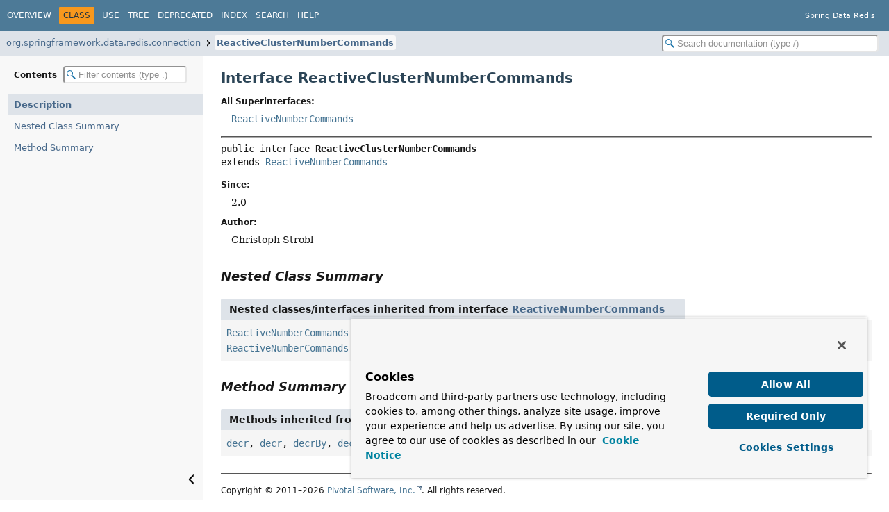

--- FILE ---
content_type: text/html
request_url: https://docs.spring.io/spring-data/data-redis/docs/current/api/org/springframework/data/redis/connection/ReactiveClusterNumberCommands.html
body_size: 2504
content:
<!DOCTYPE HTML>
<html lang="en">
<script src="https://cdn.cookielaw.org/scripttemplates/otSDKStub.js" data-domain-script="018ee325-b3a7-7753-937b-b8b3e643b1a7"></script><script>function OptanonWrapper() {}</script><script>function setGTM(w, d, s, l, i) { w[l] = w[l] || []; w[l].push({ "gtm.start": new Date().getTime(), event: "gtm.js"}); var f = d.getElementsByTagName(s)[0], j = d.createElement(s), dl = l != "dataLayer" ? "&l=" + l : ""; j.async = true; j.src = "https://www.googletagmanager.com/gtm.js?id=" + i + dl; f.parentNode.insertBefore(j, f); } if (document.cookie.indexOf("OptanonConsent") > -1 && document.cookie.indexOf("groups=") > -1) { setGTM(window, document, "script", "dataLayer", "GTM-W8CQ8TL"); } else { waitForOnetrustActiveGroups(); } var timer; function waitForOnetrustActiveGroups() { if (document.cookie.indexOf("OptanonConsent") > -1 && document.cookie.indexOf("groups=") > -1) { clearTimeout(timer); setGTM(window, document, "script", "dataLayer", "GTM-W8CQ8TL"); } else { timer = setTimeout(waitForOnetrustActiveGroups, 250); }}</script>
<!-- Generated by javadoc (25) on Fri Jan 16 10:08:22 GMT 2026 -->
<title>ReactiveClusterNumberCommands (Spring Data Redis 4.0.2 API)</title>
<meta name="viewport" content="width=device-width, initial-scale=1">
<meta http-equiv="Content-Type" content="text/html; charset=UTF-8">
<meta name="dc.created" content="2026-01-16">
<meta name="description" content="declaration: package: org.springframework.data.redis.connection, interface: ReactiveClusterNumberCommands">
<meta name="generator" content="javadoc/ClassWriter">
<link rel="stylesheet" type="text/css" href="../../../../../resource-files/jquery-ui.min.css">
<link rel="stylesheet" type="text/css" href="../../../../../resource-files/stylesheet.css">
<script type="text/javascript" src="../../../../../script-files/script.js"></script>
<script type="text/javascript" src="../../../../../script-files/jquery-3.7.1.min.js"></script>
<script type="text/javascript" src="../../../../../script-files/jquery-ui.min.js"></script>
</head>
<body class="class-declaration-page">
<script type="text/javascript">const pathtoroot = "../../../../../";
loadScripts(document, 'script');</script>
<noscript>
<div>JavaScript is disabled on your browser.</div>
</noscript>
<header role="banner">
<nav role="navigation">
<!-- ========= START OF TOP NAVBAR ======= -->
<div class="top-nav" id="navbar-top">
<div class="nav-content">
<div class="nav-menu-button"><button id="navbar-toggle-button" aria-controls="navbar-top" aria-expanded="false" aria-label="Toggle navigation links"><span class="nav-bar-toggle-icon">&nbsp;</span><span class="nav-bar-toggle-icon">&nbsp;</span><span class="nav-bar-toggle-icon">&nbsp;</span></button></div>
<div class="skip-nav"><a href="#skip-navbar-top" title="Skip navigation links">Skip navigation links</a></div>
<ul id="navbar-top-firstrow" class="nav-list" title="Navigation">
<li><a href="../../../../../index.html">Overview</a></li>
<li class="nav-bar-cell1-rev">Class</li>
<li><a href="class-use/ReactiveClusterNumberCommands.html">Use</a></li>
<li><a href="package-tree.html">Tree</a></li>
<li><a href="../../../../../deprecated-list.html">Deprecated</a></li>
<li><a href="../../../../../index-all.html">Index</a></li>
<li><a href="../../../../../search.html">Search</a></li>
<li><a href="../../../../../help-doc.html#class">Help</a></li>
</ul>
<div class="about-language">Spring Data Redis</div>
</div>
</div>
<div class="sub-nav">
<div class="nav-content">
<ol class="sub-nav-list">
<li><a href="package-summary.html">org.springframework.data.redis.connection</a></li>
<li><a href="ReactiveClusterNumberCommands.html" class="current-selection">ReactiveClusterNumberCommands</a></li>
</ol>
<div class="nav-list-search"><input type="text" id="search-input" disabled placeholder="Search documentation (type /)" aria-label="Search in documentation" autocomplete="off" spellcheck="false"><input type="reset" id="reset-search" disabled value="Reset"></div>
</div>
</div>
<!-- ========= END OF TOP NAVBAR ========= -->
<span class="skip-nav" id="skip-navbar-top"></span></nav>
</header>
<div class="main-grid">
<nav role="navigation" class="toc" aria-label="Table of contents">
<div class="toc-header">Contents&nbsp;<input type="text" class="filter-input" disabled placeholder="Filter contents (type .)" aria-label="Filter table of contents" autocomplete="off" spellcheck="false"><input type="reset" class="reset-filter" disabled tabindex="-1" value="Reset"></div>
<ol class="toc-list" tabindex="-1">
<li><a href="#" tabindex="0">Description</a></li>
<li><a href="#nested-class-summary" tabindex="0">Nested Class Summary</a></li>
<li><a href="#method-summary" tabindex="0">Method Summary</a></li>
</ol>
<button class="hide-sidebar"><span>Hide sidebar&nbsp;</span><img src="../../../../../resource-files/left.svg" alt="Hide sidebar"></button><button class="show-sidebar"><img src="../../../../../resource-files/right.svg" alt="Show sidebar"><span>&nbsp;Show sidebar</span></button></nav>
<main role="main">
<!-- ======== START OF CLASS DATA ======== -->
<div class="header">
<h1 title="Interface ReactiveClusterNumberCommands" class="title">Interface ReactiveClusterNumberCommands</h1>
</div>
<section class="class-description" id="class-description">
<dl class="notes">
<dt>All Superinterfaces:</dt>
<dd><code><a href="ReactiveNumberCommands.html" title="interface in org.springframework.data.redis.connection">ReactiveNumberCommands</a></code></dd>
</dl>
<hr>
<div class="horizontal-scroll">
<div class="type-signature"><span class="modifiers">public interface </span><span class="element-name type-name-label">ReactiveClusterNumberCommands</span><span class="extends-implements">
extends <a href="ReactiveNumberCommands.html" title="interface in org.springframework.data.redis.connection">ReactiveNumberCommands</a></span></div>
<dl class="notes">
<dt>Since:</dt>
<dd>2.0</dd>
<dt>Author:</dt>
<dd>Christoph Strobl</dd>
</dl>
</div>
</section>
<section class="summary">
<ul class="summary-list">
<!-- ======== NESTED CLASS SUMMARY ======== -->
<li>
<section class="nested-class-summary" id="nested-class-summary">
<h2>Nested Class Summary</h2>
<div class="inherited-list">
<h3 id="nested-classes-inherited-from-class-org.springframework.data.redis.connection.ReactiveNumberCommands">Nested classes/interfaces inherited from interface&nbsp;<a href="ReactiveNumberCommands.html#nested-class-summary" title="interface in org.springframework.data.redis.connection">ReactiveNumberCommands</a></h3>
<code><a href="ReactiveNumberCommands.DecrByCommand.html" title="class in org.springframework.data.redis.connection">ReactiveNumberCommands.DecrByCommand</a>&lt;T&gt;, <a href="ReactiveNumberCommands.HIncrByCommand.html" title="class in org.springframework.data.redis.connection">ReactiveNumberCommands.HIncrByCommand</a>&lt;T&gt;, <a href="ReactiveNumberCommands.IncrByCommand.html" title="class in org.springframework.data.redis.connection">ReactiveNumberCommands.IncrByCommand</a>&lt;T&gt;</code></div>
</section>
</li>
<!-- ========== METHOD SUMMARY =========== -->
<li>
<section class="method-summary" id="method-summary">
<h2>Method Summary</h2>
<div class="inherited-list">
<h3 id="methods-inherited-from-class-org.springframework.data.redis.connection.ReactiveNumberCommands">Methods inherited from interface&nbsp;<a href="ReactiveNumberCommands.html#method-summary" title="interface in org.springframework.data.redis.connection">ReactiveNumberCommands</a></h3>
<code><a href="ReactiveNumberCommands.html#decr(java.nio.ByteBuffer)" title="decr(ByteBuffer)">decr</a>, <a href="ReactiveNumberCommands.html#decr(org.reactivestreams.Publisher)" title="decr(Publisher)">decr</a>, <a href="ReactiveNumberCommands.html#decrBy(java.nio.ByteBuffer,T)" title="decrBy(ByteBuffer, T)">decrBy</a>, <a href="ReactiveNumberCommands.html#decrBy(org.reactivestreams.Publisher)" title="decrBy(Publisher)">decrBy</a>, <a href="ReactiveNumberCommands.html#hIncrBy(java.nio.ByteBuffer,java.nio.ByteBuffer,T)" title="hIncrBy(ByteBuffer, ByteBuffer, T)">hIncrBy</a>, <a href="ReactiveNumberCommands.html#hIncrBy(org.reactivestreams.Publisher)" title="hIncrBy(Publisher)">hIncrBy</a>, <a href="ReactiveNumberCommands.html#incr(java.nio.ByteBuffer)" title="incr(ByteBuffer)">incr</a>, <a href="ReactiveNumberCommands.html#incr(org.reactivestreams.Publisher)" title="incr(Publisher)">incr</a>, <a href="ReactiveNumberCommands.html#incrBy(java.nio.ByteBuffer,T)" title="incrBy(ByteBuffer, T)">incrBy</a>, <a href="ReactiveNumberCommands.html#incrBy(org.reactivestreams.Publisher)" title="incrBy(Publisher)">incrBy</a></code></div>
</section>
</li>
</ul>
</section>
<!-- ========= END OF CLASS DATA ========= -->
<footer role="contentinfo">
<hr>
<p class="legal-copy"><small>Copyright &#169; 2011&#x2013;2026 <a href="https://www.spring.io">Pivotal Software, Inc.</a>. All rights reserved.</small></p>
</footer>
</main>
</div>
<script defer src="https://static.cloudflareinsights.com/beacon.min.js/vcd15cbe7772f49c399c6a5babf22c1241717689176015" integrity="sha512-ZpsOmlRQV6y907TI0dKBHq9Md29nnaEIPlkf84rnaERnq6zvWvPUqr2ft8M1aS28oN72PdrCzSjY4U6VaAw1EQ==" data-cf-beacon='{"rayId":"9c409ea299811dfc","version":"2025.9.1","serverTiming":{"name":{"cfExtPri":true,"cfEdge":true,"cfOrigin":true,"cfL4":true,"cfSpeedBrain":true,"cfCacheStatus":true}},"token":"bffcb8a918ae4755926f76178bfbd26b","b":1}' crossorigin="anonymous"></script>
</body>
</html>


--- FILE ---
content_type: application/x-javascript
request_url: https://docs.spring.io/spring-data/data-redis/docs/current/api/type-search-index.js
body_size: 4724
content:
typeSearchIndex = [{"p":"org.springframework.data.redis.connection","l":"ReactiveRedisConnection.AbsentByteBufferResponse"},{"p":"org.springframework.data.redis.connection.lettuce","l":"RedisCredentialsProviderFactory.AbsentRedisCredentials","k":"9"},{"p":"org.springframework.data.redis.connection","l":"BitFieldSubCommands.AbstractBitFieldSubCommand"},{"p":"org.springframework.data.redis.support.collections","l":"AbstractRedisCollection"},{"p":"org.springframework.data.redis.connection","l":"AbstractRedisConnection"},{"p":"org.springframework.data.redis.connection.util","l":"AbstractSubscription"},{"p":"org.springframework.data.redis.connection","l":"ReactiveStreamCommands.AcknowledgeCommand"},{"p":"org.springframework.data.redis.connection","l":"ReactiveClusterCommands.AddSlots","k":"9"},{"p":"org.springframework.data.redis.connection","l":"RedisClusterCommands.AddSlots","k":"9"},{"p":"org.springframework.data.redis.connection","l":"ReactiveStreamCommands.AddStreamRecord"},{"p":"org.springframework.data.redis.connection.zset","l":"Aggregate","k":"9"},{"l":"All Classes and Interfaces","u":"allclasses-index.html","k":"18"},{"p":"org.springframework.data.redis.connection","l":"ReactiveStringCommands.AppendCommand"},{"p":"org.springframework.data.redis.core.mapping","l":"BasicRedisPersistentEntity"},{"p":"org.springframework.data.redis.cache","l":"BatchStrategies"},{"p":"org.springframework.data.redis.cache","l":"BatchStrategy","k":"10"},{"p":"org.springframework.data.redis.hash","l":"BeanUtilsHashMapper"},{"p":"org.springframework.data.redis.core.convert","l":"MappingRedisConverter.BinaryKeyspaceIdentifier"},{"p":"org.springframework.data.redis.connection","l":"ReactiveStringCommands.BitCountCommand"},{"p":"org.springframework.data.redis.connection","l":"ReactiveStringCommands.BitFieldCommand"},{"p":"org.springframework.data.redis.connection","l":"BitFieldSubCommands.BitFieldGet"},{"p":"org.springframework.data.redis.connection","l":"BitFieldSubCommands.BitFieldGetBuilder"},{"p":"org.springframework.data.redis.connection","l":"BitFieldSubCommands.BitFieldIncrBy"},{"p":"org.springframework.data.redis.connection","l":"BitFieldSubCommands.BitFieldIncrByBuilder"},{"p":"org.springframework.data.redis.connection","l":"BitFieldSubCommands.BitFieldSet"},{"p":"org.springframework.data.redis.connection","l":"BitFieldSubCommands.BitFieldSetBuilder"},{"p":"org.springframework.data.redis.connection","l":"BitFieldSubCommands.BitFieldSubCommand","k":"10"},{"p":"org.springframework.data.redis.connection","l":"BitFieldSubCommands"},{"p":"org.springframework.data.redis.connection","l":"BitFieldSubCommands.BitFieldType"},{"p":"org.springframework.data.redis.connection","l":"ReactiveStringCommands.BitOpCommand"},{"p":"org.springframework.data.redis.connection","l":"RedisStringCommands.BitOperation","k":"9"},{"p":"org.springframework.data.redis.connection","l":"ReactiveStringCommands.BitPosCommand"},{"p":"org.springframework.data.redis.connection","l":"ReactiveListCommands.BLMoveCommand"},{"p":"org.springframework.data.redis.connection","l":"ReactiveRedisConnection.BooleanResponse"},{"p":"org.springframework.data.redis.connection","l":"RedisZSetCommands.Range.Boundary"},{"p":"org.springframework.data.redis.core","l":"BoundGeoOperations","k":"10"},{"p":"org.springframework.data.redis.core","l":"BoundHashFieldExpirationOperations","k":"10"},{"p":"org.springframework.data.redis.core","l":"BoundHashOperations","k":"10"},{"p":"org.springframework.data.redis.domain.geo","l":"BoundingBox"},{"p":"org.springframework.data.redis.core","l":"BoundKeyExpirationOperations","k":"10"},{"p":"org.springframework.data.redis.core","l":"BoundKeyOperations","k":"10"},{"p":"org.springframework.data.redis.core","l":"BoundListOperations","k":"10"},{"p":"org.springframework.data.redis.core","l":"BoundSetOperations","k":"10"},{"p":"org.springframework.data.redis.core","l":"BoundStreamOperations","k":"10"},{"p":"org.springframework.data.redis.core","l":"BoundValueOperations","k":"10"},{"p":"org.springframework.data.redis.core","l":"BoundZSetOperations","k":"10"},{"p":"org.springframework.data.redis.domain.geo","l":"BoxShape"},{"p":"org.springframework.data.redis.connection","l":"ReactiveListCommands.BPopCommand"},{"p":"org.springframework.data.redis.connection","l":"ReactiveListCommands.BRPopLPushCommand"},{"p":"org.springframework.data.redis.core.convert","l":"Bucket"},{"p":"org.springframework.data.redis.core.convert","l":"Bucket.BucketPropertyPath"},{"p":"org.springframework.data.redis.core","l":"BulkMapper","k":"10"},{"p":"org.springframework.data.redis.connection.util","l":"ByteArraySet"},{"p":"org.springframework.data.redis.connection.util","l":"ByteArrayWrapper"},{"p":"org.springframework.data.redis.connection.stream","l":"ByteBufferRecord","k":"10"},{"p":"org.springframework.data.redis.connection","l":"ReactiveRedisConnection.ByteBufferResponse"},{"p":"org.springframework.data.redis.connection.stream","l":"ByteRecord","k":"10"},{"p":"org.springframework.data.redis.util","l":"ByteUtils"},{"p":"org.springframework.data.redis.connection","l":"ReactiveZSetCommands.BZPopCommand"},{"p":"org.springframework.data.redis.cache","l":"CacheKeyPrefix","k":"10"},{"p":"org.springframework.data.redis.cache","l":"RedisCacheWriter.CacheLockingConfiguration","k":"10"},{"p":"org.springframework.data.redis.cache","l":"RedisCacheWriter.CacheLockingConfigurer","k":"10"},{"p":"org.springframework.data.redis.cache","l":"CacheStatistics","k":"10"},{"p":"org.springframework.data.redis.cache","l":"CacheStatisticsCollector","k":"10"},{"p":"org.springframework.data.redis.cache","l":"CacheStatisticsProvider","k":"10"},{"p":"org.springframework.data.redis.stream","l":"Cancelable","k":"10"},{"p":"org.springframework.data.redis.repository.cdi","l":"CdiBean"},{"p":"org.springframework.data.redis.connection","l":"ReactiveSubscription.ChannelMessage"},{"p":"org.springframework.data.redis.listener","l":"ChannelTopic"},{"p":"org.springframework.data.redis.connection","l":"ClusterCommandExecutor.ClusterCommandCallback","k":"10"},{"p":"org.springframework.data.redis.connection","l":"ClusterCommandExecutionFailureException","k":"13"},{"p":"org.springframework.data.redis.connection","l":"ClusterCommandExecutor"},{"p":"org.springframework.data.redis.connection","l":"RedisConfiguration.ClusterConfiguration","k":"10"},{"p":"org.springframework.data.redis.connection","l":"ClusterInfo"},{"p":"org.springframework.data.redis.connection","l":"ClusterNodeResourceProvider","k":"10"},{"p":"org.springframework.data.redis.core","l":"ClusterOperations","k":"10"},{"p":"org.springframework.data.redis","l":"ClusterRedirectException","k":"13"},{"p":"org.springframework.data.redis.connection","l":"ClusterSlotHashUtil"},{"p":"org.springframework.data.redis","l":"ClusterStateFailureException","k":"13"},{"p":"org.springframework.data.redis.connection","l":"ClusterTopology"},{"p":"org.springframework.data.redis.connection","l":"ClusterTopologyProvider","k":"10"},{"p":"org.springframework.data.redis.support.collections","l":"RedisCollectionFactoryBean.CollectionType","k":"9"},{"p":"org.springframework.data.redis.support.collections","l":"CollectionUtils"},{"p":"org.springframework.data.redis.connection","l":"ReactiveRedisConnection.Command","k":"10"},{"p":"org.springframework.data.redis.connection","l":"ReactiveRedisConnection.CommandResponse"},{"p":"org.springframework.data.redis.core.convert","l":"CompositeIndexResolver"},{"p":"org.springframework.data.redis.core.index","l":"RedisIndexDefinition.CompositeValueTransformer"},{"p":"org.springframework.data.redis.connection","l":"ExpirationOptions.Condition","k":"9"},{"p":"org.springframework.data.redis.core.index","l":"IndexDefinition.Condition","k":"10"},{"p":"org.springframework.data.redis.core.index","l":"ConfigurableIndexDefinitionProvider","k":"10"},{"p":"org.springframework.data.redis.connection","l":"ConnectionUtils"},{"p":"org.springframework.data.redis.connection.stream","l":"Consumer"},{"p":"org.springframework.data.redis.stream","l":"StreamMessageListenerContainer.ConsumerStreamReadRequest"},{"p":"org.springframework.data.redis.stream","l":"StreamMessageListenerContainer.ConsumerStreamReadRequestBuilder"},{"p":"org.springframework.data.redis.connection.convert","l":"Converters"},{"p":"org.springframework.data.redis.core","l":"ConvertingCursor"},{"p":"org.springframework.data.redis.connection","l":"ReactiveKeyCommands.CopyCommand"},{"p":"org.springframework.data.redis.core","l":"Cursor","k":"10"},{"p":"org.springframework.data.redis.core","l":"Cursor.CursorId"},{"p":"org.springframework.data.redis.connection","l":"DataType","k":"9"},{"p":"org.springframework.data.redis.connection.util","l":"DecodeUtils"},{"p":"org.springframework.data.redis.connection","l":"DecoratedRedisConnection","k":"10"},{"p":"org.springframework.data.redis.hash","l":"DecoratingStringHashMapper"},{"p":"org.springframework.data.redis.connection","l":"ReactiveNumberCommands.DecrByCommand"},{"p":"org.springframework.data.redis.connection","l":"DefaultedRedisClusterConnection","k":"10"},{"p":"org.springframework.data.redis.connection","l":"DefaultedRedisConnection","k":"10"},{"p":"org.springframework.data.redis.connection.jedis","l":"JedisClientConfiguration.DefaultJedisClientConfigurationBuilder"},{"p":"org.springframework.data.redis.connection","l":"DefaultMessage"},{"p":"org.springframework.data.redis.core.script","l":"DefaultReactiveScriptExecutor"},{"p":"org.springframework.data.redis.support.collections","l":"DefaultRedisList"},{"p":"org.springframework.data.redis.support.collections","l":"DefaultRedisMap"},{"p":"org.springframework.data.redis.core.script","l":"DefaultRedisScript"},{"p":"org.springframework.data.redis.support.collections","l":"DefaultRedisSet"},{"p":"org.springframework.data.redis.core.convert","l":"DefaultRedisTypeMapper"},{"p":"org.springframework.data.redis.support.collections","l":"DefaultRedisZSet"},{"p":"org.springframework.data.redis.core.script","l":"DefaultScriptExecutor"},{"p":"org.springframework.data.redis.connection","l":"DefaultSortParameters"},{"p":"org.springframework.data.redis.connection","l":"DefaultStringRedisConnection"},{"p":"org.springframework.data.redis.connection","l":"DefaultStringTuple"},{"p":"org.springframework.data.redis.connection.zset","l":"DefaultTuple"},{"p":"org.springframework.data.redis.core","l":"DefaultTypedTuple"},{"p":"org.springframework.data.redis.connection","l":"ReactiveStreamCommands.DeleteCommand"},{"p":"org.springframework.data.redis.core.script","l":"DigestUtils"},{"p":"org.springframework.data.redis.connection","l":"ReactiveListCommands.Direction","k":"9"},{"p":"org.springframework.data.redis.connection","l":"RedisListCommands.Direction","k":"9"},{"p":"org.springframework.data.redis.connection","l":"RedisGeoCommands.DistanceUnit","k":"9"},{"p":"org.springframework.data.redis.connection","l":"RedisConfiguration.DomainSocketConfiguration","k":"10"},{"p":"org.springframework.data.redis.core","l":"RedisKeyValueAdapter.EnableKeyspaceEvents","k":"9"},{"p":"org.springframework.data.redis.repository.configuration","l":"EnableRedisRepositories","k":"8"},{"p":"org.springframework.data.redis.repository.query","l":"ExampleQueryMapper"},{"p":"org.springframework.data.redis","l":"ExceptionTranslationStrategy","k":"10"},{"p":"org.springframework.data.redis.core.types","l":"Expiration"},{"p":"org.springframework.data.redis.connection","l":"ExpirationOptions"},{"p":"org.springframework.data.redis.connection","l":"ExpirationOptions.ExpirationOptionsBuilder"},{"p":"org.springframework.data.redis.core.types","l":"Expirations"},{"p":"org.springframework.data.redis.connection","l":"ReactiveKeyCommands.ExpireAtCommand"},{"p":"org.springframework.data.redis.core","l":"ExpireChanges"},{"p":"org.springframework.data.redis.connection","l":"ReactiveKeyCommands.ExpireCommand"},{"p":"org.springframework.data.redis.core","l":"ExpireChanges.ExpiryChangeState","k":"11"},{"p":"org.springframework.data.redis","l":"FallbackExceptionTranslationStrategy"},{"p":"org.springframework.data.redis.cache","l":"FixedDurationTtlFunction","k":"11"},{"p":"org.springframework.data.redis.connection","l":"RedisClusterNode.Flag","k":"9"},{"p":"org.springframework.data.redis.connection","l":"RedisGeoCommands.GeoRadiusCommandArgs.Flag","k":"9"},{"p":"org.springframework.data.redis.connection","l":"RedisZSetCommands.ZAddArgs.Flag","k":"9"},{"p":"org.springframework.data.redis.connection","l":"RedisServerCommands.FlushOption","k":"9"},{"p":"org.springframework.data.redis.connection","l":"FutureResult"},{"p":"org.springframework.data.redis.serializer","l":"GenericJackson2JsonRedisSerializer"},{"p":"org.springframework.data.redis.serializer","l":"GenericJackson2JsonRedisSerializer.GenericJackson2JsonRedisSerializerBuilder"},{"p":"org.springframework.data.redis.serializer","l":"GenericJacksonJsonRedisSerializer"},{"p":"org.springframework.data.redis.serializer","l":"GenericJacksonJsonRedisSerializer.GenericJacksonJsonRedisSerializerBuilder"},{"p":"org.springframework.data.redis.serializer","l":"GenericToStringSerializer"},{"p":"org.springframework.data.redis.connection","l":"ReactiveGeoCommands.GeoAddCommand"},{"p":"org.springframework.data.redis.connection","l":"RedisGeoCommands.GeoCommandArgs","k":"10"},{"p":"org.springframework.data.redis.connection","l":"RedisGeoCommands.GeoCommandArgs.GeoCommandFlag","k":"10"},{"p":"org.springframework.data.redis.domain.geo","l":"GeoReference.GeoCoordinateReference"},{"p":"org.springframework.data.redis.connection","l":"ReactiveGeoCommands.GeoDistCommand"},{"p":"org.springframework.data.redis.connection","l":"ReactiveGeoCommands.GeoHashCommand"},{"p":"org.springframework.data.redis.core.index","l":"GeoIndexDefinition"},{"p":"org.springframework.data.redis.core.index","l":"GeoIndexed","k":"8"},{"p":"org.springframework.data.redis.core.convert","l":"GeoIndexedPropertyValue"},{"p":"org.springframework.data.redis.domain.geo","l":"GeoLocation"},{"p":"org.springframework.data.redis.connection","l":"RedisGeoCommands.GeoLocation"},{"p":"org.springframework.data.redis.domain.geo","l":"GeoReference.GeoMemberReference"},{"p":"org.springframework.data.redis.core","l":"GeoOperations","k":"10"},{"p":"org.springframework.data.redis.connection","l":"ReactiveGeoCommands.GeoPosCommand"},{"p":"org.springframework.data.redis.connection","l":"ReactiveGeoCommands.GeoRadiusByMemberCommand"},{"p":"org.springframework.data.redis.connection","l":"ReactiveGeoCommands.GeoRadiusCommand"},{"p":"org.springframework.data.redis.connection","l":"RedisGeoCommands.GeoRadiusCommandArgs"},{"p":"org.springframework.data.redis.domain.geo","l":"GeoReference","k":"10"},{"p":"org.springframework.data.redis.connection","l":"ReactiveGeoCommands.GeoSearchCommand"},{"p":"org.springframework.data.redis.connection","l":"RedisGeoCommands.GeoSearchCommandArgs"},{"p":"org.springframework.data.redis.connection","l":"ReactiveGeoCommands.GeoSearchStoreCommand"},{"p":"org.springframework.data.redis.connection","l":"RedisGeoCommands.GeoSearchStoreCommandArgs"},{"p":"org.springframework.data.redis.domain.geo","l":"GeoShape","k":"10"},{"p":"org.springframework.data.redis.connection","l":"ReactiveStringCommands.GetBitCommand"},{"p":"org.springframework.data.redis.connection","l":"ReactiveStringCommands.GetExCommand"},{"p":"org.springframework.data.redis.connection","l":"ReactiveStreamCommands.GroupCommand"},{"p":"org.springframework.data.redis.connection","l":"ReactiveStreamCommands.GroupCommand.GroupCommandAction","k":"9"},{"p":"org.springframework.data.redis.connection","l":"ReactiveHashCommands.HashExpireCommand"},{"p":"org.springframework.data.redis.connection","l":"ReactiveHashCommands.HashFieldsCommand"},{"p":"org.springframework.data.redis.connection","l":"RedisHashCommands.HashFieldSetOption","k":"9"},{"p":"org.springframework.data.redis.hash","l":"HashMapper","k":"10"},{"p":"org.springframework.data.redis.core","l":"HashMapperProvider","k":"10"},{"p":"org.springframework.data.redis.core","l":"HashOperations","k":"10"},{"p":"org.springframework.data.redis.connection","l":"ReactiveHashCommands.HDelCommand"},{"p":"org.springframework.data.redis.connection","l":"ReactiveHashCommands.HExistsCommand"},{"p":"org.springframework.data.redis.connection","l":"ReactiveHashCommands.HGetCommand"},{"p":"org.springframework.data.redis.connection","l":"ReactiveHashCommands.HGetDelCommand"},{"p":"org.springframework.data.redis.connection","l":"ReactiveHashCommands.HGetExCommand"},{"p":"org.springframework.data.redis.connection","l":"ReactiveNumberCommands.HIncrByCommand"},{"p":"org.springframework.data.redis.connection","l":"ReactiveHashCommands.HRandFieldCommand"},{"p":"org.springframework.data.redis.connection","l":"ReactiveHashCommands.HSetCommand"},{"p":"org.springframework.data.redis.connection","l":"ReactiveHashCommands.HSetExCommand"},{"p":"org.springframework.data.redis.connection","l":"ReactiveHashCommands.HStrLenCommand"},{"p":"org.springframework.data.redis.core","l":"HyperLogLogOperations","k":"10"},{"p":"org.springframework.data.redis.connection","l":"ReactiveNumberCommands.IncrByCommand"},{"p":"org.springframework.data.redis.core.index","l":"IndexConfiguration"},{"p":"org.springframework.data.redis.core.index","l":"IndexDefinition","k":"10"},{"p":"org.springframework.data.redis.core.index","l":"IndexDefinitionProvider","k":"10"},{"p":"org.springframework.data.redis.core.index","l":"IndexDefinitionRegistry","k":"10"},{"p":"org.springframework.data.redis.core.index","l":"Indexed","k":"8"},{"p":"org.springframework.data.redis.core.convert","l":"IndexedData","k":"10"},{"p":"org.springframework.data.redis.core.index","l":"IndexDefinition.IndexingContext"},{"p":"org.springframework.data.redis.core.convert","l":"IndexResolver","k":"10"},{"p":"org.springframework.data.redis.core.index","l":"IndexValueTransformer","k":"10"},{"p":"org.springframework.data.redis.connection","l":"ClusterInfo.Info","k":"9"},{"p":"org.springframework.data.redis.core.types","l":"RedisClientInfo.INFO","k":"9"},{"p":"org.springframework.data.redis.connection","l":"RedisServer.INFO","k":"9"},{"p":"org.springframework.data.redis.hash","l":"Jackson2HashMapper"},{"p":"org.springframework.data.redis.serializer","l":"Jackson2JsonRedisSerializer"},{"p":"org.springframework.data.redis.serializer","l":"Jackson2ObjectReader","k":"10"},{"p":"org.springframework.data.redis.serializer","l":"Jackson2ObjectWriter","k":"10"},{"p":"org.springframework.data.redis.hash","l":"JacksonHashMapper"},{"p":"org.springframework.data.redis.hash","l":"JacksonHashMapper.JacksonHashMapperBuilder"},{"p":"org.springframework.data.redis.serializer","l":"JacksonJsonRedisSerializer"},{"p":"org.springframework.data.redis.serializer","l":"JacksonObjectReader","k":"10"},{"p":"org.springframework.data.redis.serializer","l":"JacksonObjectWriter","k":"10"},{"p":"org.springframework.data.redis.serializer","l":"JdkSerializationRedisSerializer"},{"p":"org.springframework.data.redis.connection.jedis","l":"JedisClientConfigBuilderCustomizer","k":"10"},{"p":"org.springframework.data.redis.connection.jedis","l":"JedisClientConfiguration","k":"10"},{"p":"org.springframework.data.redis.connection.jedis","l":"JedisClientConfiguration.JedisClientConfigurationBuilder","k":"10"},{"p":"org.springframework.data.redis.connection.jedis","l":"JedisClusterConnection.JedisClusterCommandCallback","k":"10"},{"p":"org.springframework.data.redis.connection.jedis","l":"JedisClusterConnection"},{"p":"org.springframework.data.redis.connection.jedis","l":"JedisClusterConnection.JedisClusterTopology"},{"p":"org.springframework.data.redis.connection.jedis","l":"JedisClusterConnection.JedisClusterTopologyProvider"},{"p":"org.springframework.data.redis.connection.jedis","l":"JedisConnection"},{"p":"org.springframework.data.redis.connection.jedis","l":"JedisConnectionFactory"},{"p":"org.springframework.data.redis.connection.jedis","l":"JedisExceptionConverter"},{"p":"org.springframework.data.redis.connection.jedis","l":"JedisClusterConnection.JedisMultiKeyClusterCommandCallback","k":"10"},{"p":"org.springframework.data.redis.connection.jedis","l":"JedisClientConfiguration.JedisPoolingClientConfigurationBuilder","k":"10"},{"p":"org.springframework.data.redis.connection.jedis","l":"JedisScriptReturnConverter"},{"p":"org.springframework.data.redis.connection.jedis","l":"JedisSentinelConnection"},{"p":"org.springframework.data.redis.connection.jedis","l":"JedisClientConfiguration.JedisSslClientConfigurationBuilder","k":"10"},{"p":"org.springframework.data.redis.core.convert","l":"Jsr310Converters"},{"p":"org.springframework.data.redis.core","l":"KeyBoundCursor"},{"p":"org.springframework.data.redis.connection","l":"ReactiveRedisConnection.KeyCommand"},{"p":"org.springframework.data.redis.listener","l":"KeyExpirationEventMessageListener"},{"p":"org.springframework.data.redis.connection","l":"ReactiveRedisConnection.KeyScanCommand"},{"p":"org.springframework.data.redis.core","l":"KeyScanOptions"},{"p":"org.springframework.data.redis.core.convert","l":"KeyspaceConfiguration"},{"p":"org.springframework.data.redis.listener","l":"KeyspaceEventMessageListener"},{"p":"org.springframework.data.redis.core.convert","l":"MappingRedisConverter.KeyspaceIdentifier"},{"p":"org.springframework.data.redis.core.convert","l":"KeyspaceConfiguration.KeyspaceSettings"},{"p":"org.springframework.data.redis.connection.lettuce","l":"LettuceClientConfiguration","k":"10"},{"p":"org.springframework.data.redis.connection.lettuce","l":"LettuceClientConfiguration.LettuceClientConfigurationBuilder"},{"p":"org.springframework.data.redis.connection.lettuce","l":"LettuceClusterConnection.LettuceClusterCommandCallback","k":"10"},{"p":"org.springframework.data.redis.connection.lettuce","l":"LettuceClusterConnection"},{"p":"org.springframework.data.redis.connection.lettuce","l":"LettuceConnection"},{"p":"org.springframework.data.redis.connection.lettuce","l":"LettuceConnectionFactory"},{"p":"org.springframework.data.redis.connection.lettuce","l":"LettuceConnectionProvider","k":"10"},{"p":"org.springframework.data.redis.connection.lettuce","l":"LettuceConverters"},{"p":"org.springframework.data.redis.connection.lettuce","l":"LettuceExceptionConverter"},{"p":"org.springframework.data.redis.connection.lettuce","l":"LettuceClusterConnection.LettuceMultiKeyClusterCommandCallback","k":"10"},{"p":"org.springframework.data.redis.connection.lettuce","l":"LettucePoolingClientConfiguration","k":"10"},{"p":"org.springframework.data.redis.connection.lettuce","l":"LettucePoolingClientConfiguration.LettucePoolingClientConfigurationBuilder"},{"p":"org.springframework.data.redis.connection.lettuce","l":"LettucePoolingClientConfiguration.LettucePoolingSslClientConfigurationBuilder"},{"p":"org.springframework.data.redis.connection.lettuce","l":"LettuceSentinelConnection"},{"p":"org.springframework.data.redis.connection.lettuce","l":"LettuceClientConfiguration.LettuceSslClientConfigurationBuilder"},{"p":"org.springframework.data.redis.connection.lettuce","l":"LettuceSubscription"},{"p":"org.springframework.data.redis.connection","l":"Limit"},{"p":"org.springframework.data.redis.connection","l":"RedisZSetCommands.Limit"},{"p":"org.springframework.data.redis.connection","l":"ReactiveListCommands.LIndexCommand"},{"p":"org.springframework.data.redis.connection","l":"RedisClusterNode.LinkState","k":"9"},{"p":"org.springframework.data.redis.connection","l":"ReactiveListCommands.LInsertCommand"},{"p":"org.springframework.data.redis.connection.convert","l":"ListConverter"},{"p":"org.springframework.data.redis.core","l":"ListOperations","k":"10"},{"p":"org.springframework.data.redis.connection","l":"ReactiveListCommands.LMoveCommand"},{"p":"org.springframework.data.redis.connection.convert","l":"LongToBooleanConverter"},{"p":"org.springframework.data.redis.core.index","l":"RedisIndexDefinition.LowercaseIndexValueTransformer","k":"9"},{"p":"org.springframework.data.redis.connection","l":"ReactiveListCommands.LPosCommand"},{"p":"org.springframework.data.redis.connection","l":"ReactiveListCommands.LRemCommand"},{"p":"org.springframework.data.redis.connection","l":"ReactiveListCommands.LSetCommand"},{"p":"org.springframework.data.redis.connection.convert","l":"MapConverter"},{"p":"org.springframework.data.redis.core.convert","l":"MappingConfiguration"},{"p":"org.springframework.data.redis.core.convert","l":"MappingRedisConverter"},{"p":"org.springframework.data.redis.repository.core","l":"MappingRedisEntityInformation"},{"p":"org.springframework.data.redis.connection.stream","l":"MapRecord","k":"10"},{"p":"org.springframework.data.redis.connection.convert","l":"MapToPropertiesConverter","k":"9"},{"p":"org.springframework.data.redis.connection","l":"Message","k":"10"},{"p":"org.springframework.data.redis.connection","l":"ReactiveSubscription.Message","k":"10"},{"p":"org.springframework.data.redis.connection","l":"MessageListener","k":"10"},{"p":"org.springframework.data.redis.listener.adapter","l":"MessageListenerAdapter"},{"p":"org.springframework.data.redis.domain.geo","l":"Metrics","k":"9"},{"p":"org.springframework.data.redis.connection","l":"RedisServerCommands.MigrateOption","k":"9"},{"p":"org.springframework.data.redis.connection","l":"ReactiveKeyCommands.MoveCommand"},{"p":"org.springframework.data.redis.core","l":"ListOperations.MoveFrom"},{"p":"org.springframework.data.redis.core","l":"ListOperations.MoveTo"},{"p":"org.springframework.data.redis.connection","l":"ReactiveStringCommands.MSetCommand"},{"p":"org.springframework.data.redis.connection","l":"ClusterCommandExecutor.MultiKeyClusterCommandCallback","k":"10"},{"p":"org.springframework.data.redis.connection","l":"ClusterCommandExecutor.MultiNodeResult"},{"p":"org.springframework.data.redis.connection","l":"ReactiveRedisConnection.MultiValueResponse"},{"p":"org.springframework.data.redis.connection","l":"NamedNode","k":"10"},{"p":"org.springframework.data.redis.repository.query","l":"RedisOperationChain.NearPath"},{"p":"org.springframework.data.redis.connection","l":"ClusterCommandExecutor.NodeResult"},{"p":"org.springframework.data.redis.connection","l":"RedisNode.NodeType","k":"9"},{"p":"org.springframework.data.redis.core.index","l":"RedisIndexDefinition.NoOpValueTransformer","k":"9"},{"p":"org.springframework.data.redis.connection","l":"ReactiveRedisConnection.NumericResponse"},{"p":"org.springframework.data.redis.hash","l":"ObjectHashMapper"},{"p":"org.springframework.data.redis.connection.stream","l":"ObjectRecord","k":"10"},{"p":"org.springframework.data.redis.connection","l":"BitFieldSubCommands.Offset"},{"p":"org.springframework.data.redis.core.index","l":"RedisIndexDefinition.OrCondition"},{"p":"org.springframework.data.redis.connection","l":"SortParameters.Order","k":"9"},{"p":"org.springframework.data.redis.connection","l":"BitFieldSubCommands.BitFieldIncrBy.Overflow","k":"9"},{"p":"org.springframework.data.redis.serializer","l":"OxmSerializer"},{"p":"org.springframework.data.redis.core","l":"PartialUpdate"},{"p":"org.springframework.data.redis","l":"PassThroughExceptionTranslationStrategy"},{"p":"org.springframework.data.redis.repository.query","l":"RedisOperationChain.PathAndValue"},{"p":"org.springframework.data.redis.core.index","l":"PathBasedRedisIndexDefinition","k":"10"},{"p":"org.springframework.data.redis.core.index","l":"RedisIndexDefinition.PathCondition"},{"p":"org.springframework.data.redis.core.convert","l":"PathIndexResolver"},{"p":"org.springframework.data.redis.connection","l":"ReactiveSubscription.PatternMessage"},{"p":"org.springframework.data.redis.listener","l":"PatternTopic"},{"p":"org.springframework.data.redis.connection.stream","l":"PendingMessage"},{"p":"org.springframework.data.redis.connection.stream","l":"PendingMessages"},{"p":"org.springframework.data.redis.connection.stream","l":"PendingMessagesSummary"},{"p":"org.springframework.data.redis.connection","l":"ReactiveStreamCommands.PendingRecordsCommand"},{"p":"org.springframework.data.redis.connection","l":"ReactiveHyperLogLogCommands.PfAddCommand"},{"p":"org.springframework.data.redis.connection","l":"ReactiveHyperLogLogCommands.PfCountCommand"},{"p":"org.springframework.data.redis.connection","l":"ReactiveHyperLogLogCommands.PfMergeCommand"},{"p":"org.springframework.data.redis.connection.lettuce","l":"LettuceConnection.PipeliningFlushPolicy","k":"10"},{"p":"org.springframework.data.redis.connection.lettuce","l":"LettuceConnection.PipeliningFlushState","k":"10"},{"p":"org.springframework.data.redis.connection","l":"PoolException","k":"13"},{"p":"org.springframework.data.redis.connection","l":"ReactiveListCommands.PopCommand"},{"p":"org.springframework.data.redis.connection","l":"ReactiveZSetCommands.PopDirection","k":"9"},{"p":"org.springframework.data.redis.connection","l":"ReactiveListCommands.PopResponse"},{"p":"org.springframework.data.redis.connection","l":"ReactiveListCommands.PopResult"},{"p":"org.springframework.data.redis.connection","l":"RedisListCommands.Position","k":"9"},{"p":"org.springframework.data.redis.core","l":"PartialUpdate.PropertyUpdate"},{"p":"org.springframework.data.redis.connection","l":"ReactiveListCommands.PushCommand"},{"p":"org.springframework.data.redis.repository.support","l":"QueryByExampleRedisExecutor"},{"p":"org.springframework.data.redis.core.query","l":"QueryUtils"},{"p":"org.springframework.data.redis.domain.geo","l":"RadiusShape"},{"p":"org.springframework.data.redis.connection","l":"RedisZSetCommands.Range"},{"p":"org.springframework.data.redis.connection","l":"SortParameters.Range"},{"p":"org.springframework.data.redis.connection","l":"ReactiveRedisConnection.RangeCommand"},{"p":"org.springframework.data.redis.connection","l":"ReactiveStreamCommands.RangeCommand"},{"p":"org.springframework.data.redis.connection","l":"ReactiveZSetCommands.ZRangeStoreCommand.RangeMode","k":"9"},{"p":"org.springframework.data.redis.connection","l":"ReactiveClusterCommands","k":"10"},{"p":"org.springframework.data.redis.connection","l":"ReactiveClusterGeoCommands","k":"10"},{"p":"org.springframework.data.redis.connection","l":"ReactiveClusterHashCommands","k":"10"},{"p":"org.springframework.data.redis.connection","l":"ReactiveClusterHyperLogLogCommands","k":"10"},{"p":"org.springframework.data.redis.connection","l":"ReactiveClusterKeyCommands","k":"10"},{"p":"org.springframework.data.redis.connection","l":"ReactiveClusterListCommands","k":"10"},{"p":"org.springframework.data.redis.connection","l":"ReactiveClusterNumberCommands","k":"10"},{"p":"org.springframework.data.redis.connection","l":"ReactiveClusterScriptingCommands","k":"10"},{"p":"org.springframework.data.redis.connection","l":"ReactiveClusterServerCommands","k":"10"},{"p":"org.springframework.data.redis.connection","l":"ReactiveClusterSetCommands","k":"10"},{"p":"org.springframework.data.redis.connection","l":"ReactiveClusterStreamCommands","k":"10"},{"p":"org.springframework.data.redis.connection","l":"ReactiveClusterStringCommands","k":"10"},{"p":"org.springframework.data.redis.connection","l":"ReactiveClusterZSetCommands","k":"10"},{"p":"org.springframework.data.redis.connection","l":"ReactiveGeoCommands","k":"10"},{"p":"org.springframework.data.redis.core","l":"ReactiveGeoOperations","k":"10"},{"p":"org.springframework.data.redis.connection","l":"ReactiveHashCommands","k":"10"},{"p":"org.springframework.data.redis.core","l":"ReactiveHashOperations","k":"10"},{"p":"org.springframework.data.redis.connection","l":"ReactiveHyperLogLogCommands","k":"10"},{"p":"org.springframework.data.redis.core","l":"ReactiveHyperLogLogOperations","k":"10"},{"p":"org.springframework.data.redis.connection","l":"ReactiveKeyCommands","k":"10"},{"p":"org.springframework.data.redis.connection","l":"ReactiveListCommands","k":"10"},{"p":"org.springframework.data.redis.core","l":"ReactiveListOperations","k":"10"},{"p":"org.springframework.data.redis.connection","l":"ReactiveNumberCommands","k":"10"},{"p":"org.springframework.data.redis.connection","l":"ReactivePubSubCommands","k":"10"},{"p":"org.springframework.data.redis.core","l":"ReactiveRedisCallback","k":"10"},{"p":"org.springframework.data.redis.connection","l":"ReactiveRedisClusterConnection","k":"10"},{"p":"org.springframework.data.redis.connection","l":"ReactiveRedisConnection","k":"10"},{"p":"org.springframework.data.redis.connection","l":"ReactiveRedisConnectionFactory","k":"10"},{"p":"org.springframework.data.redis.listener","l":"ReactiveRedisMessageListenerContainer"},{"p":"org.springframework.data.redis.core","l":"ReactiveRedisOperations","k":"10"},{"p":"org.springframework.data.redis.core","l":"ReactiveRedisSessionCallback","k":"10"},{"p":"org.springframework.data.redis.core","l":"ReactiveRedisTemplate"},{"p":"org.springframework.data.redis.core.script","l":"ReactiveScriptExecutor","k":"10"},{"p":"org.springframework.data.redis.connection","l":"ReactiveScriptingCommands","k":"10"},{"p":"org.springframework.data.redis.connection","l":"ReactiveServerCommands","k":"10"},{"p":"org.springframework.data.redis.connection","l":"ReactiveSetCommands","k":"10"},{"p":"org.springframework.data.redis.core","l":"ReactiveSetOperations","k":"10"},{"p":"org.springframework.data.redis.connection","l":"ReactiveStreamCommands","k":"10"},{"p":"org.springframework.data.redis.core","l":"ReactiveStreamOperations","k":"10"},{"p":"org.springframework.data.redis.connection","l":"ReactiveStringCommands","k":"10"},{"p":"org.springframework.data.redis.core","l":"ReactiveStringRedisTemplate"},{"p":"org.springframework.data.redis.connection","l":"ReactiveSubscription","k":"10"},{"p":"org.springframework.data.redis.core","l":"ReactiveValueOperations","k":"10"},{"p":"org.springframework.data.redis.connection","l":"ReactiveZSetCommands","k":"10"},{"p":"org.springframework.data.redis.core","l":"ReactiveZSetOperations","k":"10"},{"p":"org.springframework.data.redis.connection","l":"ReactiveStreamCommands.ReadCommand"},{"p":"org.springframework.data.redis.connection.stream","l":"ReadOffset"},{"p":"org.springframework.data.redis.connection.stream","l":"Record","k":"10"},{"p":"org.springframework.data.redis.connection.stream","l":"StreamRecords.RecordBuilder"},{"p":"org.springframework.data.redis.connection.stream","l":"RecordId"},{"p":"org.springframework.data.redis.core","l":"RedisAccessor"},{"p":"org.springframework.data.redis.support.atomic","l":"RedisAtomicDouble"},{"p":"org.springframework.data.redis.support.atomic","l":"RedisAtomicInteger"},{"p":"org.springframework.data.redis.support.atomic","l":"RedisAtomicLong"},{"p":"org.springframework.data.redis.cache","l":"RedisCache"},{"p":"org.springframework.data.redis.cache","l":"RedisCacheConfiguration"},{"p":"org.springframework.data.redis.cache","l":"RedisCacheManager"},{"p":"org.springframework.data.redis.cache","l":"RedisCacheManager.RedisCacheManagerBuilder"},{"p":"org.springframework.data.redis.cache","l":"RedisCacheWriter","k":"10"},{"p":"org.springframework.data.redis.cache","l":"RedisCacheWriter.RedisCacheWriterConfigurer","k":"10"},{"p":"org.springframework.data.redis.core","l":"RedisCallback","k":"10"},{"p":"org.springframework.data.redis.core.types","l":"RedisClientInfo"},{"p":"org.springframework.data.redis.core.types","l":"RedisClientInfo.RedisClientInfoBuilder"},{"p":"org.springframework.data.redis.core","l":"RedisClusterCallback","k":"10"},{"p":"org.springframework.data.redis.connection","l":"RedisClusterCommands","k":"10"},{"p":"org.springframework.data.redis.connection","l":"RedisClusterCommandsProvider","k":"10"},{"p":"org.springframework.data.redis.connection","l":"RedisClusterConfiguration"},{"p":"org.springframework.data.redis.connection","l":"RedisClusterConnection","k":"10"},{"p":"org.springframework.data.redis.connection","l":"RedisClusterNode"},{"p":"org.springframework.data.redis.connection","l":"RedisClusterNode.RedisClusterNodeBuilder"},{"p":"org.springframework.data.redis.connection","l":"RedisClusterServerCommands","k":"10"},{"p":"org.springframework.data.redis.support.collections","l":"RedisCollection","k":"10"},{"p":"org.springframework.data.redis.support.collections","l":"RedisCollectionFactoryBean"},{"p":"org.springframework.data.redis.core","l":"RedisCommand","k":"9"},{"p":"org.springframework.data.redis.connection","l":"RedisCommands","k":"10"},{"p":"org.springframework.data.redis.connection","l":"RedisCommandsProvider","k":"10"},{"p":"org.springframework.data.redis.connection","l":"RedisConfiguration","k":"10"},{"p":"org.springframework.data.redis.connection","l":"RedisConnection","k":"10"},{"p":"org.springframework.data.redis.connection","l":"RedisConnectionCommands","k":"10"},{"p":"org.springframework.data.redis.connection","l":"RedisConnectionFactory","k":"10"},{"p":"org.springframework.data.redis","l":"RedisConnectionFailureException","k":"13"},{"p":"org.springframework.data.redis.core","l":"RedisConnectionUtils.RedisConnectionProxy","k":"10"},{"p":"org.springframework.data.redis.core","l":"RedisConnectionUtils"},{"p":"org.springframework.data.redis.core.convert","l":"RedisConverter","k":"10"},{"p":"org.springframework.data.redis.connection.lettuce","l":"RedisCredentialsProviderFactory","k":"10"},{"p":"org.springframework.data.redis.core.convert","l":"RedisCustomConversions"},{"p":"org.springframework.data.redis.core.convert","l":"RedisData"},{"p":"org.springframework.data.redis.serializer","l":"RedisElementReader","k":"10"},{"p":"org.springframework.data.redis.serializer","l":"RedisElementWriter","k":"10"},{"p":"org.springframework.data.redis.repository.core","l":"RedisEntityInformation","k":"10"},{"p":"org.springframework.data.redis.connection","l":"RedisGeoCommands","k":"10"},{"p":"org.springframework.data.redis.core","l":"RedisHash","k":"8"},{"p":"org.springframework.data.redis.connection","l":"RedisHashCommands","k":"10"},{"p":"org.springframework.data.redis.connection","l":"RedisHyperLogLogCommands","k":"10"},{"p":"org.springframework.data.redis.core.index","l":"RedisIndexDefinition"},{"p":"org.springframework.data.redis.connection","l":"RedisInvalidSubscriptionException","k":"13"},{"p":"org.springframework.data.redis.connection","l":"RedisKeyCommands","k":"10"},{"p":"org.springframework.data.redis.core","l":"RedisKeyExpiredEvent"},{"p":"org.springframework.data.redis.core","l":"RedisKeyspaceEvent"},{"p":"org.springframework.data.redis.core","l":"RedisKeyValueAdapter"},{"p":"org.springframework.data.redis.repository.cdi","l":"RedisKeyValueAdapterBean"},{"p":"org.springframework.data.redis.core","l":"RedisKeyValueTemplate.RedisKeyValueCallback"},{"p":"org.springframework.data.redis.core","l":"RedisKeyValueTemplate"},{"p":"org.springframework.data.redis.repository.cdi","l":"RedisKeyValueTemplateBean"},{"p":"org.springframework.data.redis.support.collections","l":"RedisList","k":"10"},{"p":"org.springframework.data.redis.connection","l":"RedisListCommands","k":"10"},{"p":"org.springframework.data.redis.listener.adapter","l":"RedisListenerExecutionFailedException","k":"13"},{"p":"org.springframework.data.redis.support.collections","l":"RedisMap","k":"10"},{"p":"org.springframework.data.redis.core.mapping","l":"RedisMappingContext"},{"p":"org.springframework.data.redis.listener","l":"RedisMessageListenerContainer"},{"p":"org.springframework.data.redis.connection","l":"RedisNode"},{"p":"org.springframework.data.redis.connection","l":"RedisNode.RedisNodeBuilder"},{"p":"org.springframework.data.redis.repository.query","l":"RedisOperationChain"},{"p":"org.springframework.data.redis.core","l":"RedisOperations","k":"10"},{"p":"org.springframework.data.redis.repository.query","l":"RedisPartTreeQuery"},{"p":"org.springframework.data.redis.connection","l":"RedisPassword"},{"p":"org.springframework.data.redis.core.mapping","l":"RedisPersistentEntity","k":"10"},{"p":"org.springframework.data.redis.core.mapping","l":"RedisPersistentProperty"},{"p":"org.springframework.data.redis.connection","l":"RedisPipelineException","k":"13"},{"p":"org.springframework.data.redis.support.collections","l":"RedisProperties"},{"p":"org.springframework.data.redis.connection","l":"RedisPubSubCommands","k":"10"},{"p":"org.springframework.data.redis.repository.query","l":"RedisQueryCreator"},{"p":"org.springframework.data.redis.repository.configuration","l":"RedisRepositoriesRegistrar"},{"p":"org.springframework.data.redis.repository.cdi","l":"RedisRepositoryBean"},{"p":"org.springframework.data.redis.repository.configuration","l":"RedisRepositoryConfigurationExtension"},{"p":"org.springframework.data.redis.repository.cdi","l":"RedisRepositoryExtension"},{"p":"org.springframework.data.redis.repository.support","l":"RedisRepositoryFactory"},{"p":"org.springframework.data.redis.repository.support","l":"RedisRepositoryFactoryBean"},{"p":"org.springframework.data.redis.aot","l":"RedisRuntimeHints"},{"p":"org.springframework.data.redis.core.script","l":"RedisScript","k":"10"},{"p":"org.springframework.data.redis.connection","l":"RedisScriptingCommands","k":"10"},{"p":"org.springframework.data.redis.connection","l":"RedisSentinelCommands","k":"10"},{"p":"org.springframework.data.redis.connection","l":"RedisSentinelConfiguration"},{"p":"org.springframework.data.redis.connection","l":"RedisSentinelConnection","k":"10"},{"p":"org.springframework.data.redis.serializer","l":"RedisSerializationContext","k":"10"},{"p":"org.springframework.data.redis.serializer","l":"RedisSerializationContext.RedisSerializationContextBuilder","k":"10"},{"p":"org.springframework.data.redis.serializer","l":"RedisSerializer","k":"10"},{"p":"org.springframework.data.redis.connection","l":"RedisServer"},{"p":"org.springframework.data.redis.connection","l":"RedisServerCommands","k":"10"},{"p":"org.springframework.data.redis.support.collections","l":"RedisSet","k":"10"},{"p":"org.springframework.data.redis.connection","l":"RedisSetCommands","k":"10"},{"p":"org.springframework.data.redis.connection","l":"RedisSocketConfiguration"},{"p":"org.springframework.data.redis.connection","l":"RedisStandaloneConfiguration"},{"p":"org.springframework.data.redis.connection","l":"RedisStaticMasterReplicaConfiguration"},{"p":"org.springframework.data.redis.support.collections","l":"RedisStore","k":"10"},{"p":"org.springframework.data.redis.connection","l":"RedisStreamCommands","k":"10"},{"p":"org.springframework.data.redis.connection","l":"RedisStringCommands","k":"10"},{"p":"org.springframework.data.redis.connection","l":"RedisSubscribedConnectionException","k":"13"},{"p":"org.springframework.data.redis","l":"RedisSystemException","k":"13"},{"p":"org.springframework.data.redis.core","l":"RedisTemplate"},{"p":"org.springframework.data.redis.connection","l":"RedisTxCommands","k":"10"},{"p":"org.springframework.data.redis.core.convert","l":"RedisTypeMapper","k":"10"},{"p":"org.springframework.data.redis.connection","l":"ValueEncoding.RedisValueEncoding","k":"9"},{"p":"org.springframework.data.redis.support.collections","l":"RedisZSet","k":"10"},{"p":"org.springframework.data.redis.connection","l":"RedisZSetCommands","k":"10"},{"p":"org.springframework.data.redis.core.convert","l":"ReferenceResolver","k":"10"},{"p":"org.springframework.data.redis.core.convert","l":"ReferenceResolverImpl"},{"p":"org.springframework.data.redis.core.convert","l":"RemoveIndexedData"},{"p":"org.springframework.data.redis.connection","l":"ReactiveKeyCommands.RenameCommand"},{"p":"org.springframework.data.redis.connection","l":"ReturnType","k":"9"},{"p":"org.springframework.data.redis.connection","l":"ReactiveListCommands.RPopLPushCommand"},{"p":"org.springframework.data.redis.connection","l":"ReactiveSetCommands.SAddCommand"},{"p":"org.springframework.data.redis.core","l":"ScanCursor"},{"p":"org.springframework.data.redis.core","l":"ScanIteration"},{"p":"org.springframework.data.redis.core","l":"ScanOptions"},{"p":"org.springframework.data.redis.core","l":"ScanOptions.ScanOptionsBuilder"},{"p":"org.springframework.data.redis.core.script","l":"ScriptExecutor","k":"10"},{"p":"org.springframework.data.redis.core.script","l":"ScriptingException","k":"13"},{"p":"org.springframework.data.redis.connection","l":"ReactiveSetCommands.SDiffCommand"},{"p":"org.springframework.data.redis.connection","l":"ReactiveSetCommands.SDiffStoreCommand"},{"p":"org.springframework.data.redis.connection","l":"RedisConfiguration.SentinelConfiguration","k":"10"},{"p":"org.springframework.data.redis.serializer","l":"SerializationException","k":"13"},{"p":"org.springframework.data.redis.serializer","l":"RedisSerializationContext.SerializationPair","k":"10"},{"p":"org.springframework.data.redis.serializer","l":"SerializationUtils"},{"p":"org.springframework.data.redis.core","l":"SessionCallback","k":"10"},{"p":"org.springframework.data.redis.connection","l":"ReactiveStringCommands.SetBitCommand"},{"p":"org.springframework.data.redis.connection","l":"ReactiveStringCommands.SetCommand"},{"p":"org.springframework.data.redis.connection.convert","l":"SetConverter"},{"p":"org.springframework.data.redis.core","l":"SetOperations","k":"10"},{"p":"org.springframework.data.redis.connection","l":"RedisStringCommands.SetOption","k":"9"},{"p":"org.springframework.data.redis.connection","l":"ReactiveStringCommands.SetRangeCommand"},{"p":"org.springframework.data.redis.core","l":"RedisKeyValueAdapter.ShadowCopy","k":"9"},{"p":"org.springframework.data.redis.connection","l":"RedisServerCommands.ShutdownOption","k":"9"},{"p":"org.springframework.data.redis.core.index","l":"SimpleIndexDefinition"},{"p":"org.springframework.data.redis.core.convert","l":"SimpleIndexedPropertyValue"},{"p":"org.springframework.data.redis.connection","l":"ReactiveSetCommands.SInterCardCommand"},{"p":"org.springframework.data.redis.connection","l":"ReactiveSetCommands.SInterCommand"},{"p":"org.springframework.data.redis.connection","l":"ReactiveSetCommands.SInterStoreCommand"},{"p":"org.springframework.data.redis.connection","l":"ReactiveSetCommands.SIsMemberCommand"},{"p":"org.springframework.data.redis.connection","l":"RedisClusterNode.SlotRange"},{"p":"org.springframework.data.redis.connection","l":"ReactiveSetCommands.SMIsMemberCommand"},{"p":"org.springframework.data.redis.connection","l":"ReactiveSetCommands.SMoveCommand"},{"p":"org.springframework.data.redis.core.query","l":"SortCriterion","k":"10"},{"p":"org.springframework.data.redis.connection","l":"SortParameters","k":"10"},{"p":"org.springframework.data.redis.core.query","l":"SortQuery","k":"10"},{"p":"org.springframework.data.redis.core.query","l":"SortQueryBuilder"},{"p":"org.springframework.data.redis.core.index","l":"SpelIndexDefinition"},{"p":"org.springframework.data.redis.core.convert","l":"SpelIndexResolver"},{"p":"org.springframework.data.redis.connection","l":"ReactiveSetCommands.SPopCommand"},{"p":"org.springframework.data.redis.connection","l":"ReactiveSetCommands.SRandMembersCommand"},{"p":"org.springframework.data.redis.connection","l":"ReactiveSetCommands.SRemCommand"},{"p":"org.springframework.data.redis.stream","l":"Task.State","k":"9"},{"p":"org.springframework.data.redis.connection","l":"RedisConfiguration.StaticMasterReplicaConfiguration","k":"10"},{"p":"org.springframework.data.redis.connection.stream","l":"StreamInfo"},{"p":"org.springframework.data.redis.stream","l":"StreamListener","k":"10"},{"p":"org.springframework.data.redis.stream","l":"StreamMessageListenerContainer","k":"10"},{"p":"org.springframework.data.redis.stream","l":"StreamMessageListenerContainer.StreamMessageListenerContainerOptions"},{"p":"org.springframework.data.redis.stream","l":"StreamMessageListenerContainer.StreamMessageListenerContainerOptionsBuilder"},{"p":"org.springframework.data.redis.connection.stream","l":"StreamOffset"},{"p":"org.springframework.data.redis.core","l":"StreamOperations","k":"10"},{"p":"org.springframework.data.redis.connection.stream","l":"StreamReadOptions"},{"p":"org.springframework.data.redis.stream","l":"StreamMessageListenerContainer.StreamReadRequest"},{"p":"org.springframework.data.redis.stream","l":"StreamMessageListenerContainer.StreamReadRequestBuilder"},{"p":"org.springframework.data.redis.stream","l":"StreamReceiver","k":"10"},{"p":"org.springframework.data.redis.stream","l":"StreamReceiver.StreamReceiverOptions"},{"p":"org.springframework.data.redis.stream","l":"StreamReceiver.StreamReceiverOptionsBuilder"},{"p":"org.springframework.data.redis.connection.stream","l":"StreamRecords"},{"p":"org.springframework.data.redis.connection.stream","l":"StringRecord","k":"10"},{"p":"org.springframework.data.redis.connection","l":"StringRedisConnection","k":"10"},{"p":"org.springframework.data.redis.serializer","l":"StringRedisSerializer"},{"p":"org.springframework.data.redis.core","l":"StringRedisTemplate"},{"p":"org.springframework.data.redis.connection.convert","l":"StringToDataTypeConverter"},{"p":"org.springframework.data.redis.connection.convert","l":"StringToPropertiesConverter"},{"p":"org.springframework.data.redis.connection.convert","l":"StringToRedisClientInfoConverter"},{"p":"org.springframework.data.redis.connection","l":"StringRedisConnection.StringTuple","k":"10"},{"p":"org.springframework.data.redis.connection","l":"Subscription","k":"10"},{"p":"org.springframework.data.redis.stream","l":"Subscription","k":"10"},{"p":"org.springframework.data.redis.connection","l":"SubscriptionListener","k":"10"},{"p":"org.springframework.data.redis.connection","l":"ReactiveSetCommands.SUnionCommand"},{"p":"org.springframework.data.redis.connection","l":"ReactiveSetCommands.SUnionStoreCommand"},{"p":"org.springframework.data.redis.connection.lettuce","l":"LettuceConnectionProvider.TargetAware","k":"10"},{"p":"org.springframework.data.redis.stream","l":"Task","k":"10"},{"p":"org.springframework.data.redis.core.types","l":"Expirations.Timeouts","k":"11"},{"p":"org.springframework.data.redis.core","l":"TimeoutUtils"},{"p":"org.springframework.data.redis.core.types","l":"Expirations.TimeToLive"},{"p":"org.springframework.data.redis.core","l":"TimeToLive","k":"8"},{"p":"org.springframework.data.redis.core","l":"TimeToLiveAccessor","k":"10"},{"p":"org.springframework.data.redis","l":"TooManyClusterRedirectionsException","k":"13"},{"p":"org.springframework.data.redis.listener","l":"Topic","k":"10"},{"p":"org.springframework.data.redis.connection.convert","l":"TransactionResultConverter"},{"p":"org.springframework.data.redis.connection","l":"ReactiveStreamCommands.TrimCommand"},{"p":"org.springframework.data.redis.cache","l":"RedisCacheWriter.TtlFunction","k":"10"},{"p":"org.springframework.data.redis.connection.zset","l":"Tuple","k":"10"},{"p":"org.springframework.data.redis.core","l":"ZSetOperations.TypedTuple","k":"10"},{"p":"org.springframework.data.redis.core","l":"PartialUpdate.UpdateCommand","k":"9"},{"p":"org.springframework.data.redis.connection","l":"ValueEncoding","k":"10"},{"p":"org.springframework.data.redis.core","l":"ValueOperations","k":"10"},{"p":"org.springframework.data.redis.connection.zset","l":"Weights"},{"p":"org.springframework.data.redis.connection","l":"RedisConfiguration.WithAuthentication","k":"10"},{"p":"org.springframework.data.redis.connection","l":"RedisConfiguration.WithDatabaseIndex","k":"10"},{"p":"org.springframework.data.redis.connection","l":"RedisConfiguration.WithDomainSocket","k":"10"},{"p":"org.springframework.data.redis.connection","l":"RedisConfiguration.WithHostAndPort","k":"10"},{"p":"org.springframework.data.redis.connection","l":"RedisConfiguration.WithPassword","k":"10"},{"p":"org.springframework.data.redis.connection","l":"RedisStreamCommands.XAddOptions"},{"p":"org.springframework.data.redis.connection","l":"ReactiveStreamCommands.XClaimCommand"},{"p":"org.springframework.data.redis.connection","l":"RedisStreamCommands.XClaimOptions"},{"p":"org.springframework.data.redis.connection","l":"RedisStreamCommands.XClaimOptions.XClaimOptionsBuilder"},{"p":"org.springframework.data.redis.connection","l":"ReactiveStreamCommands.XInfoCommand"},{"p":"org.springframework.data.redis.connection.stream","l":"StreamInfo.XInfoConsumer"},{"p":"org.springframework.data.redis.connection.stream","l":"StreamInfo.XInfoConsumers"},{"p":"org.springframework.data.redis.connection.stream","l":"StreamInfo.XInfoGroup"},{"p":"org.springframework.data.redis.connection.stream","l":"StreamInfo.XInfoGroups"},{"p":"org.springframework.data.redis.connection.stream","l":"StreamInfo.XInfoObject"},{"p":"org.springframework.data.redis.connection.stream","l":"StreamInfo.XInfoStream"},{"p":"org.springframework.data.redis.connection","l":"RedisStreamCommands.XPendingOptions"},{"p":"org.springframework.data.redis.connection","l":"RedisZSetCommands.ZAddArgs"},{"p":"org.springframework.data.redis.connection","l":"ReactiveZSetCommands.ZAddCommand"},{"p":"org.springframework.data.redis.connection","l":"ReactiveZSetCommands.ZAggregateCommand"},{"p":"org.springframework.data.redis.connection","l":"ReactiveZSetCommands.ZAggregateStoreCommand"},{"p":"org.springframework.data.redis.connection","l":"ReactiveZSetCommands.ZCountCommand"},{"p":"org.springframework.data.redis.connection","l":"ReactiveZSetCommands.ZDiffCommand"},{"p":"org.springframework.data.redis.connection","l":"ReactiveZSetCommands.ZDiffStoreCommand"},{"p":"org.springframework.data.redis.connection","l":"ReactiveZSetCommands.ZIncrByCommand"},{"p":"org.springframework.data.redis.connection","l":"ReactiveZSetCommands.ZInterStoreCommand"},{"p":"org.springframework.data.redis.connection","l":"ReactiveZSetCommands.ZLexCountCommand"},{"p":"org.springframework.data.redis.connection","l":"ReactiveZSetCommands.ZMScoreCommand"},{"p":"org.springframework.data.redis.connection","l":"ReactiveZSetCommands.ZPopCommand"},{"p":"org.springframework.data.redis.connection","l":"ReactiveZSetCommands.ZRandMemberCommand"},{"p":"org.springframework.data.redis.connection","l":"ReactiveZSetCommands.ZRangeByLexCommand"},{"p":"org.springframework.data.redis.connection","l":"ReactiveZSetCommands.ZRangeByScoreCommand"},{"p":"org.springframework.data.redis.connection","l":"ReactiveZSetCommands.ZRangeCommand"},{"p":"org.springframework.data.redis.connection","l":"ReactiveZSetCommands.ZRangeStoreCommand"},{"p":"org.springframework.data.redis.connection","l":"ReactiveZSetCommands.ZRankCommand"},{"p":"org.springframework.data.redis.connection","l":"ReactiveZSetCommands.ZRemCommand"},{"p":"org.springframework.data.redis.connection","l":"ReactiveZSetCommands.ZRemRangeByLexCommand"},{"p":"org.springframework.data.redis.connection","l":"ReactiveZSetCommands.ZRemRangeByRankCommand"},{"p":"org.springframework.data.redis.connection","l":"ReactiveZSetCommands.ZRemRangeByScoreCommand"},{"p":"org.springframework.data.redis.connection","l":"ReactiveZSetCommands.ZScoreCommand"},{"p":"org.springframework.data.redis.core","l":"ZSetOperations","k":"10"},{"p":"org.springframework.data.redis.connection","l":"ReactiveZSetCommands.ZUnionStoreCommand"}];updateSearchResults();

--- FILE ---
content_type: application/x-javascript
request_url: https://docs.spring.io/spring-data/data-redis/docs/current/api/tag-search-index.js
body_size: -156
content:
tagSearchIndex = [{"l":"Constant Field Values","h":"","k":"18","u":"constant-values.html"},{"l":"Example","h":"class org.springframework.data.redis.hash.Jackson2HashMapper","k":"16","u":"org/springframework/data/redis/hash/Jackson2HashMapper.html#example-heading"},{"l":"Example","h":"class org.springframework.data.redis.hash.JacksonHashMapper","k":"16","u":"org/springframework/data/redis/hash/JacksonHashMapper.html#example-heading"},{"l":"Flat","h":"class org.springframework.data.redis.hash.Jackson2HashMapper","k":"16","u":"org/springframework/data/redis/hash/Jackson2HashMapper.html#flat-heading"},{"l":"Flat","h":"class org.springframework.data.redis.hash.JacksonHashMapper","k":"16","u":"org/springframework/data/redis/hash/JacksonHashMapper.html#flat-heading"},{"l":"Normal","h":"class org.springframework.data.redis.hash.Jackson2HashMapper","k":"16","u":"org/springframework/data/redis/hash/Jackson2HashMapper.html#normal-heading"},{"l":"Normal","h":"class org.springframework.data.redis.hash.JacksonHashMapper","k":"16","u":"org/springframework/data/redis/hash/JacksonHashMapper.html#normal-heading"},{"l":"Serialized Form","h":"","k":"18","u":"serialized-form.html"}];updateSearchResults();

--- FILE ---
content_type: application/x-javascript
request_url: https://docs.spring.io/spring-data/data-redis/docs/current/api/package-search-index.js
body_size: -105
content:
packageSearchIndex = [{"l":"All Packages","u":"allpackages-index.html","k":"18"},{"l":"org.springframework.data.redis"},{"l":"org.springframework.data.redis.aot"},{"l":"org.springframework.data.redis.cache"},{"l":"org.springframework.data.redis.config"},{"l":"org.springframework.data.redis.connection"},{"l":"org.springframework.data.redis.connection.convert"},{"l":"org.springframework.data.redis.connection.jedis"},{"l":"org.springframework.data.redis.connection.lettuce"},{"l":"org.springframework.data.redis.connection.lettuce.aot"},{"l":"org.springframework.data.redis.connection.stream"},{"l":"org.springframework.data.redis.connection.util"},{"l":"org.springframework.data.redis.connection.zset"},{"l":"org.springframework.data.redis.core"},{"l":"org.springframework.data.redis.core.convert"},{"l":"org.springframework.data.redis.core.index"},{"l":"org.springframework.data.redis.core.mapping"},{"l":"org.springframework.data.redis.core.query"},{"l":"org.springframework.data.redis.core.script"},{"l":"org.springframework.data.redis.core.types"},{"l":"org.springframework.data.redis.domain.geo"},{"l":"org.springframework.data.redis.hash"},{"l":"org.springframework.data.redis.listener"},{"l":"org.springframework.data.redis.listener.adapter"},{"l":"org.springframework.data.redis.repository.cdi"},{"l":"org.springframework.data.redis.repository.configuration"},{"l":"org.springframework.data.redis.repository.core"},{"l":"org.springframework.data.redis.repository.query"},{"l":"org.springframework.data.redis.repository.support"},{"l":"org.springframework.data.redis.serializer"},{"l":"org.springframework.data.redis.stream"},{"l":"org.springframework.data.redis.support.atomic"},{"l":"org.springframework.data.redis.support.collections"},{"l":"org.springframework.data.redis.util"}];updateSearchResults();